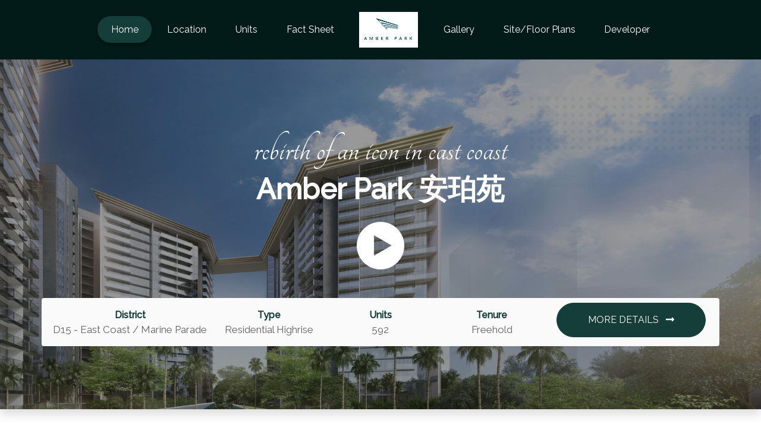

--- FILE ---
content_type: text/html; charset=utf-8
request_url: https://amber-park.eraprojects.sg/
body_size: 5901
content:



<!DOCTYPE html>
<html lang="en">
<head>
    <meta charset="utf-8">
    <meta name="viewport" content="width=device-width, initial-scale=1, shrink-to-fit=no">
    <title>Amber Park 安珀苑</title>
        <meta name="robots" content="noarchive" />
            <link rel="shortcut icon" type="image/png" href="https://d5sr5nrdf0037.cloudfront.net/projects/2934/mksitzvj.png" />
    
    <meta name="description" content="Amber Park 安珀苑, Call sales team now at 6562262000 to arrange a viewing." />
    <meta property="og:title" content="AMBER PARK 安珀苑">
    <meta property="og:description" content="Amber Park 安珀苑, new launch project in D15 - East Coast / Marine Parade">
    <meta property="og:image" content="https://img.singmap.com/upload/broke/2029c11d79004b5e915809fbd6e19f7b/a993e2ca01bd45069911054629cd40d7/imgs/940b706e04fd4bb9afd0bf8a2096e328.jpg">
    <meta property="og:url" content="https://amber-park.eraprojects.sg">

    
    <link rel="stylesheet" href="https://cdn.jsdelivr.net/npm/bootstrap@4.5.3/dist/css/bootstrap.min.css" integrity="sha384-TX8t27EcRE3e/ihU7zmQxVncDAy5uIKz4rEkgIXeMed4M0jlfIDPvg6uqKI2xXr2" crossorigin="anonymous">
    <link rel="stylesheet" href="/assets/js/clover/plugin/fancybox/css/jquery.fancybox.min.css">
    <link rel="stylesheet" href="/assets/css/clover/style.css">
    <link rel="stylesheet" href="/assets/css/clover/responsive.css">
    <link href="/assets/css/common.css" rel="stylesheet" />
</head>
<body>
    <header class="main-menu white_menu">
        <nav class="navbar container-fluid navbar-expand-lg navbar-light">
            <button class="navbar-toggler" type="button" data-toggle="collapse" data-target="#navbarSupportedContent" aria-controls="navbarSupportedContent" aria-expanded="false" aria-label="Toggle navigation">
                <span></span>
                <span></span>
                <span></span>
            </button>
            <div class="collapse navbar-collapse" id="navbarSupportedContent">
                <ul class="nav navbar-nav">
                    <li class="active"><a href="/">Home</a></li>
                    <li><a href="/location">Location</a></li>
                    <li><a href="/units">Units</a></li>
                    <li><a href="/fact-sheet">Fact Sheet</a></li>
                    <a class="navbar-brand mx-3" href="/"><img src="https://d5sr5nrdf0037.cloudfront.net/projects/2934/mksitzvj.png" style="max-width: 100px; max-height:60px;"></a>
                    <li><a href="/gallery">Gallery</a></li>
                    <li><a href="/site-plans">Site/Floor Plans</a></li>
                    <li><a href="/developer">Developer</a></li>
                </ul>
            </div>
        </nav>
    </header>
    <header class="full_header content-white mobile_menu">
        <div class="float-left">
            <a class="navbar-brand" href="/"><img src="https://d5sr5nrdf0037.cloudfront.net/projects/2934/mksitzvj.png" style="max-width: 100px; max-height:60px; margin-right: 20px;"></a>
        </div>
        <div class="float-right">
            <div class="bar_menu">
                <i class="fas fa-bars"></i>
            </div>
        </div>
    </header>
    <div class="click-capture"></div>
    <div class="side_menu">
        <span class="close-menu right-boxed"><i class="fas fa-times"></i></span>
        <div class="mt-5 text-center">
            <a class="navbar-brand" href="/"><img src="https://d5sr5nrdf0037.cloudfront.net/projects/2934/mksitzvj.png" style="max-width: 140px; max-height:60px;"></a>
        </div>
        <ul class="menu-list right-boxed">
            <li class="active"><a href="/">Home</a></li>
            <li><a href="/location">Location</a></li>
            <li><a href="/units">Units</a></li>
            <li><a href="/fact-sheet">Fact Sheet</a></li>
            <li><a href="/gallery">Gallery</a></li>
            <li><a href="/site-plans">Site/Floor Plan</a></li>
            <li><a href="/developer">Developer</a></li>
        </ul>
        
    </div>
    <main class="site-main">
        


<section class="section-padding banner-area shadow dots-bg-green-4" style="background-image: url('https://img.singmap.com/upload/broke/2029c11d79004b5e915809fbd6e19f7b/a993e2ca01bd45069911054629cd40d7/imgs/940b706e04fd4bb9afd0bf8a2096e328.jpg');">
    <div class="container-fluid">
        <div class="container banner-inner">
            <div class="row">
                <div class="col-md-12">
                    <div class="banner-text text-center">
                            <h2 class="banner-sub-header">REBIRTH OF AN ICON IN EAST COAST</h2>
                        <h1 class="banner-header">Amber Park 安珀苑</h1>
                    </div>
                </div>
            </div>
                <div class="row text-center mt-3 mb-5">
                    <div class="col-md-12 ">
                        <a href="https://img.singmap.com/upload/broke/2029c11d79004b5e915809fbd6e19f7b/a993e2ca01bd45069911054629cd40d7/video/b8042d2354de4beca514b25c7755576d.mp4" data-fancybox data-caption="">
                            <img src="/assets/images/play.png" style="width:80px;height:80px;" />
                        </a>
                    </div>
                </div>
            <div class="row bg-light mt-2 mt-lg-4 p-2 rounded">
                <div class="col-12 col-sm-6 col-md-6 col-lg-3 mb-1 mb-lg-0 px-1 text-center">
                    <p><span class="banner-label">District</span><br /> D15 - East Coast / Marine Parade</p>
                </div>
                <div class="col-12 col-sm-6 col-md-6 col-lg-2 mb-1 mb-lg-0 px-1 text-center">
                    <p><span class="banner-label">Type</span><br /> Residential Highrise</p>
                </div>
                <div class="col-12 col-sm-6 col-md-6 col-lg-2 mb-1 mb-lg-0 px-1 text-center">
                    <p><span class="banner-label">Units</span><br /> 592</p>
                </div>
                <div class="col-12 col-sm-6 col-md-6 col-lg-2 mb-1 mb-lg-0 px-1 text-center">
                    <p><span class="banner-label">Tenure</span><br /> Freehold</p>
                </div>
                <div class="col-12 col-md-12 col-lg-3 mb-1 mb-lg-0 text-right mb-4">
                    <a href="/fact-sheet" class="btn btn-common btn-block">MORE DETAILS <i class="fas fa-long-arrow-alt-right ml-2"></i></a>
                </div>
            </div>
        </div>
    </div>
</section>

<section class="section-padding about-area">
    <div class="container">
        <div class="row">
            <div class="col-lg-6 d-flex align-items-center justify-content-center mb-5 mb-lg-0">
                <div class="text-container">
                    <h1 class="section-header">About</h1>
                        <div class="mb-5">
                            The Stratosphere, the rooftop decoration deck is the signature feature of Amber Park. Rising 235 feet above sea level, The Stratosphere lets nothing come between the sky, sea and you. Catch the dawn from the Yoga Deck, and watch the rays lingering from the Lounge at the other end.
                        </div>
                    <a href="/fact-sheet" class="text-link">View Details <i class="fas fa-long-arrow-alt-right"></i></a>
                </div>
            </div>
            <div class="col-lg-6 dots-bg-green text-center">
                <img src="https://img.singmap.com/upload/broke/2029c11d79004b5e915809fbd6e19f7b/a993e2ca01bd45069911054629cd40d7/imgs/940b706e04fd4bb9afd0bf8a2096e328.jpg" alt="banner-img" class="img-fluid rounded shadow">
            </div>
        </div>
    </div>
</section>

    <section class="section-padding gallery-tab bg-green">
        <div class="container text-center">
            <h1 class="section-header text-white">Gallery</h1>
            <div class="button-group mb-5 text-center d-none">
                <button class="btn btn-common active" data-filter="*">All</button>
                <button class="btn btn-common" id="btn1" data-filter=".images">Images</button>
                    <button class="btn btn-common" data-filter=".videos">Videos</button>
            </div>
            <div class="row grid dots-bg-white">
                    <div class="col-lg-6 py-3 element-item images">
                        <div class="our-project">
                            <div class="img">
                                <a data-fancybox="gallery" data-caption="Amber Park 安珀苑 image" href="https://img.singmap.com/upload/broke/2029c11d79004b5e915809fbd6e19f7b/a993e2ca01bd45069911054629cd40d7/imgs/4b9fc74a198e450c88e7b999b8e78ee6.jpg">
                                    <img data-src="https://img.singmap.com/upload/broke/2029c11d79004b5e915809fbd6e19f7b/a993e2ca01bd45069911054629cd40d7/imgs/4b9fc74a198e450c88e7b999b8e78ee6.jpg" alt="Amber Park 安珀苑 image" class="img-fluid rounded lazy">
                                </a>
                            </div>

                        </div>
                    </div>
                    <div class="col-lg-6 py-3 element-item images">
                        <div class="our-project">
                            <div class="img">
                                <a data-fancybox="gallery" data-caption="Amber Park 安珀苑 image" href="https://img.singmap.com/upload/broke/2029c11d79004b5e915809fbd6e19f7b/a993e2ca01bd45069911054629cd40d7/imgs/a2353bcb76ed46dbbe2e8bc7a29d4fcd.jpg">
                                    <img data-src="https://img.singmap.com/upload/broke/2029c11d79004b5e915809fbd6e19f7b/a993e2ca01bd45069911054629cd40d7/imgs/a2353bcb76ed46dbbe2e8bc7a29d4fcd.jpg" alt="Amber Park 安珀苑 image" class="img-fluid rounded lazy">
                                </a>
                            </div>

                        </div>
                    </div>
                    <div class="col-lg-6 py-3 element-item images">
                        <div class="our-project">
                            <div class="img">
                                <a data-fancybox="gallery" data-caption="Amber Park 安珀苑 image" href="https://img.singmap.com/upload/broke/c16b84966acc46c6ba69dc2a6291d711/a993e2ca01bd45069911054629cd40d7/imgs/8cf46fbb43e3458fa751e0e9d2e7d88a.JPG">
                                    <img data-src="https://img.singmap.com/upload/broke/c16b84966acc46c6ba69dc2a6291d711/a993e2ca01bd45069911054629cd40d7/imgs/8cf46fbb43e3458fa751e0e9d2e7d88a.JPG" alt="Amber Park 安珀苑 image" class="img-fluid rounded lazy">
                                </a>
                            </div>

                        </div>
                    </div>
                    <div class="col-lg-6 py-3 element-item images">
                        <div class="our-project">
                            <div class="img">
                                <a data-fancybox="gallery" data-caption="Amber Park 安珀苑 image" href="https://img.singmap.com/upload/broke/2029c11d79004b5e915809fbd6e19f7b/a993e2ca01bd45069911054629cd40d7/imgs/940b706e04fd4bb9afd0bf8a2096e328.jpg">
                                    <img data-src="https://img.singmap.com/upload/broke/2029c11d79004b5e915809fbd6e19f7b/a993e2ca01bd45069911054629cd40d7/imgs/940b706e04fd4bb9afd0bf8a2096e328.jpg" alt="Amber Park 安珀苑 image" class="img-fluid rounded lazy">
                                </a>
                            </div>

                        </div>
                    </div>
                    <div class="col-lg-6 py-3 element-item images">
                        <div class="our-project">
                            <div class="img">
                                <a data-fancybox="gallery" data-caption="Amber Park 安珀苑 image" href="https://img.singmap.com/upload/broke/2029c11d79004b5e915809fbd6e19f7b/a993e2ca01bd45069911054629cd40d7/imgs/ef4cd7e243e44b14a60a00997e60ddb2.jpg">
                                    <img data-src="https://img.singmap.com/upload/broke/2029c11d79004b5e915809fbd6e19f7b/a993e2ca01bd45069911054629cd40d7/imgs/ef4cd7e243e44b14a60a00997e60ddb2.jpg" alt="Amber Park 安珀苑 image" class="img-fluid rounded lazy">
                                </a>
                            </div>

                        </div>
                    </div>
            </div>
            <a href="/gallery" class="btn btn-lg btn-common text-center mt-5">View More</a>
        </div>
    </section>

<section class="section-padding location-area">
    <div class="container">
        <div class="row">
            <div class="col-lg-6 p-0 p-lg-5 dots-bg-green mb-5 mb-lg-0">
                <div class="location-image">
                    <img src="https://img.singmap.com/upload/broke/2029c11d79004b5e915809fbd6e19f7b/a993e2ca01bd45069911054629cd40d7/imgs/4b9fc74a198e450c88e7b999b8e78ee6.jpg" alt="banner-img" class="img-fluid rounded shadow ">
                </div>
            </div>
            <div class="col-lg-6 d-lg-flex align-items-center justify-content-center">
                <div class="text-container">
                    <h1 class="section-header">Location</h1>
                        <div class="mb-5">Amber Park finds itself just a 3 minutes drive away from the East Coast Parkway, while the Marina Coastal Expressway and Kallang-Paya Lebar Expressway are 8 and 9 minutes drives, respectfully.</div>
                    <a href="/location" class="text-link">View Details <i class="fas fa-long-arrow-alt-right"></i></a>
                </div>
            </div>
        </div>
    </div>
</section>


    <section class="section-padding developer-area dots-bg-green-3">
        <div class="container">
            <h1 class="section-header text-center">Developer</h1>
            <h2 class="section-sub-header">Aquarius Properties Pte Ltd</h2>
            <p>City Developments Limited</p>
        </div>
    </section>

    </main>
    <footer class="footer-area section-padding pb-0">
        <div class="container-xl">
            <div class="row mb-5">
                <div class="col-md-4 col-lg-3 mb-5 mb-xl-0">
                    <p class="mb-4">
                        <img src="https://d5sr5nrdf0037.cloudfront.net/projects/2934/mksitzvj.png" alt="" class="img-fluid" style="max-height:100px;">
                    </p>
                        <p class="mb-3 text-uppercase">REBIRTH OF AN ICON IN EAST COAST</p>
                    <p>
                        16, 18, 18A Amber Park
                        <br />
                        D15 - East Coast / Marine Parade
                    </p>
                </div>
            <div class="col-lg-3 col-md-4 mb-5 mb-xl-0">
                <h3 class="footer-title">Links</h3>
                <ul class="list-group list-group-flush">
                    <li class="list-group-item"><a href="/">Home</a></li>
                    <li class="list-group-item"><a href="/fact-sheet">Fact Sheet</a></li>
                    <li class="list-group-item"><a href="/units">Units</a></li>
                    <li class="list-group-item"><a href="/location">Location</a></li>
                    <li class="list-group-item"><a href="/site-plans">Site/Floor Plans</a></li>
                    <li class="list-group-item"><a href="/gallery">Gallery</a></li>
                    <li class="list-group-item"><a href="/privacy">Privacy Policy</a></li>
                </ul>
            </div>
        </div>
        <div class="row">
            <div class="col-12 text-left copyright-text">
                <p class="mb-2">© Copyright 2026 ERA Realty Network Pte Ltd. (CEA Licence No. L3002382K). All Rights Reserved.</p>
                <p class="text-muted line-height-20">
                    Disclaimer: ERA Realty Network Pte Ltd is the appointed marketing agency for Amber Park 安珀苑. This website is independently managed by ERA marketing agents and is not the official website of the developer. All content is provided for general information purposes only. Our role is to share updated project information and assist with arranging showflat appointments. Buyers do not pay any commission; all fees are paid directly by the developer. This site may contain forward-looking statements that involve assumptions, risks, and uncertainties. While every effort is made to ensure accuracy, neither the developer nor ERA Realty Network Pte Ltd shall be held liable for any inaccuracies, omissions, or changes. To the fullest extent permitted by law, all information, visuals, and illustrations are not contractual and may differ from the final product. Artist impressions are for illustration purposes only. ERA Realty Network Pte Ltd shall not be liable for any special, direct, indirect, incidental, or consequential damages arising from the use of the information provided on this website. ERA Realty Network Pte Ltd reserves the right to update, modify, or remove any content at any time without prior notice. We are committed to providing the latest updates for this development and will continue to work closely with the developer and partners to ensure information remains current and reliable.
                </p>
            </div>
        </div>
    </div>
</footer>


<a href="#" class="back-to-top"> <i class="fas fa-chevron-up"></i> </a>


<script src="https://cdnjs.cloudflare.com/ajax/libs/jquery/3.5.1/jquery.js" integrity="sha512-WNLxfP/8cVYL9sj8Jnp6et0BkubLP31jhTG9vhL/F5uEZmg5wEzKoXp1kJslzPQWwPT1eyMiSxlKCgzHLOTOTQ==" crossorigin="anonymous"></script>
<script src="https://cdn.jsdelivr.net/npm/bootstrap@4.5.3/dist/js/bootstrap.bundle.min.js" integrity="sha384-ho+j7jyWK8fNQe+A12Hb8AhRq26LrZ/JpcUGGOn+Y7RsweNrtN/tE3MoK7ZeZDyx" crossorigin="anonymous"></script>
<script src="https://cdnjs.cloudflare.com/ajax/libs/font-awesome/5.15.2/js/all.min.js" integrity="sha512-UwcC/iaz5ziHX7V6LjSKaXgCuRRqbTp1QHpbOJ4l1nw2/boCfZ2KlFIqBUA/uRVF0onbREnY9do8rM/uT/ilqw==" crossorigin="anonymous"></script>
<script src="https://cdn.jsdelivr.net/npm/vanilla-lazyload@17.3.1/dist/lazyload.min.js"></script>
<script src="/assets/js/clover/plugin/isotope/isotope.min.js"></script>
<script src="/assets/js/clover/plugin/fancybox/js/jquery.fancybox.min.js"></script>
<script src="/assets/js/clover/main.js"></script>
<script src="/assets/plugins/jquery.validate.js"></script>
<script src="/assets/plugins/jquery.validate.unobtrusive.js"></script>





    <script async src="https://www.googletagmanager.com/gtag/js?id=G-GMJM4QEV8V"></script>
    <script>
        window.dataLayer = window.dataLayer || [];
        function gtag() { dataLayer.push(arguments); }
        gtag('js', new Date());
        gtag('config', 'G-GMJM4QEV8V');
    </script>
<script type="text/javascript">
    $(function () {
        document.addEventListener('contextmenu', event => event.preventDefault());
        if ($("#wechatQR").length > 0) {
            var clipboard = new ClipboardJS('#copyWechatBtn');
            clipboard.on('success', function (e) {
                $('#copyWechatBtn').tooltip('show');
                e.clearSelection();
                setTimeout(function () {
                    $('#copyWechatBtn').tooltip('hide');
                }, 1000);
            });
            $.fn.modal.Constructor.prototype._enforceFocus = function () { };
        }
    });
    function storeEvent(category, action, label) {
        if (typeof gtag !== 'undefined') {
            gtag('event', action, {
                'event_category': category,
                'event_label': label
            });
        }
    }
</script>
<script type="text/javascript">
    $(function () {
        $("[data-action=whatsapp]").on("click", function () {
            storeEvent('ContactAgent', 'Whatsapp', 'https://amber-park.eraprojects.sg');
        });
        $("[data-action=call]").on("click", function () {
            storeEvent('ContactAgent', 'Call', 'https://amber-park.eraprojects.sg');
        });
        $("[data-action=wechat]").on("click", function () {
            storeEvent('ContactAgent', 'WeChat', 'https://amber-park.eraprojects.sg');
        });
    });
</script></body>
</html>

--- FILE ---
content_type: text/css
request_url: https://amber-park.eraprojects.sg/assets/css/clover/style.css
body_size: 5656
content:
@import url('https://fonts.googleapis.com/css2?family=Raleway:wght@200;300;400;500&family=Tangerine&display=swap');

/* 
font-family: 'Raleway', sans-serif;
font-family: 'Tangerine', cursive;
*/


/*---------------------------Global */

html {
    overflow-x: hidden
}

body {
    font-size: 16px;
    font-family: 'Raleway', sans-serif;
    -webkit-box-sizing: border-box;
    -moz-box-sizing: border-box;
    box-sizing: border-box;
    -webkit-font-smoothing: subpixel-antialiased;
    color: #626262;
    line-height: 20px;
    -webkit-backface-visibility: hidden;
    backface-visibility: hidden;
    overflow-x: hidden;
}

h1,
h2,
h3,
h4 {
    color: #065951;
    margin: 0;
    font-family: 'Raleway', sans-serif;
}

a {
    -webkit-transition: all .3s ease-out 0s;
    -moz-transition: all .3s ease-out 0s;
    -ms-transition: all .3s ease-out 0s;
    -o-transition: all .3s ease-out 0s;
    transition: all .3s ease-out 0s;
    color: #065951;
}

a:hover {
    text-decoration: none;
    color: #153D39;
}

a:focus {
    outline: none;
}

.btn.focus,
.btn:focus {
    box-shadow: none;
}

p {
    font-weight: 400;
    font-size: 17px;
    line-height: 24px;
}

li {
    font-weight: 400;
    font-size: 16px;
    line-height: 1.4rem;
}

ul {
    list-style-type: circle;
    margin-top: 1rem;
}

iframe {
    border: none;
}

.text-green {
    color: #031B18 !important;
}

.text-link {
    font-size: 1.6rem;
    text-transform: uppercase;
    line-height: 1.6rem;
}

.text-link:hover {
    margin-left: 0.6rem;
}

.table thead th {
    border-bottom: 1px solid #dee2e6;
}

.list-group-item {
    padding-left: 0;
    border-bottom: 1px solid #153D39;
}

.btn-common {
    background: #153D39;
    color: #fff;
    border: 1px solid #153D39;
    padding: 1rem 2rem;
    border-radius: 60px;
}

.btn-common:hover {
    background: transparent;
    color: #153D39;
    border: 1px solid #153D39;
    padding: 1rem 2rem;
}

.bg-green .btn-common:hover {
    background: transparent;
    color: #fff;
    border: 1px solid #fff;
    padding: 1rem 2rem;
}

.btn-common-box {
    background-color: #153D39;
    color: #fff;
    border: 1px solid #153D39;
    padding: 1.8rem 3rem;
    border-radius: 10px;
    font-size: 1.2rem;
    line-height: 1.4rem;
    background-image: url(/assets/images/clover/play-icon.png);
    background-repeat: no-repeat;
    background-size: contain;
}

.btn-common-box:hover {
    background-color: #fff;
    color: #153D39;
    border: 1px solid #153D39;
    padding: 1.8rem 3rem;
    font-size: 1.2rem;
    line-height: 1.4rem
}

.bg-light {
    background-color: #FAFAFA !important;
}

.bg-green {
    background-color: #031B18 !important;
}

.section-padding {
    padding: 3.5rem 0;
}

.section-header {
    font-weight: normal;
    margin-bottom: 2rem;
    font-size: 2.5rem;
}

.section-header-inner {
    font-weight: normal;
    margin-bottom: 2rem;
    font-size: 2rem;
}

.section-sub-header {
    color: #153D39;
    font-size: 2rem;
    margin-bottom: 1.6rem;
}

.page-title {
    padding: 3rem 0;
}

.page-title .section-header {
    margin-bottom: 0;
    font-size: 2rem;
}

.list-style-column {
    width: 100%;
    display: block;
    list-style: none;
    margin: 0;
    padding: 0;
    columns: 3;
    -webkit-columns: 3;
    -moz-columns: 3;
}
.label-custom {
    display: inline-block;
    color: #065951;
    font-weight: bold;
}

/*---------------------------Page Title */

.page-title {
    background-size: cover;
    background-repeat: no-repeat;
    height: 250px;
    background-blend-mode: color;
    background-color: rgba(0, 0, 0, 0.4);
    background-position: center;
}

.page-title-inner {
    margin-top: 10px;
}

@media only screen and (max-width: 991px) { 
    .page-title-inner {
    margin-top: 60px;
    }
}

.page-title-header {
    font-size: 4rem;
    color: #fff;
    font-weight: normal !important;
}


/*---------------------------Banner Area */

.banner-area {
    background-size: cover;
    background-repeat: no-repeat;
    height: auto;
    background-position: center center;
    background-blend-mode: color;
    background-color: rgba(0, 0, 0, 0.4);
}

.banner-inner {
    margin-top: 8vh;
    margin-bottom:50px;
}

.banner-header {
    font-size: 3rem;
    color: #fff;
    margin-bottom:10px;
    font-weight: 700 !important;
}

.banner-sub-header {
    font-family: 'Tangerine', cursive;
    font-size: 4rem;
    text-transform: lowercase;
    color: #fff;
    font-weight: 500 !important;
}

.banner-area p {
    margin-top: 0.5rem;
    margin-bottom: 0.5rem;
}

.banner-label {
    font-size: 1rem;
    color: #153D39;
    font-weight: bold;
}

.owl-carousel .owl-item img {
    object-fit: cover;
    height: 300px;
}


/*---------------------------dots bg */

.dots-bg-green::before {
    content: "";
    background: url(/assets/images/clover/dots-bg-green.png) no-repeat;
    background-size: contain;
    position: absolute;
    opacity: 0.6;
    top: 0;
    right: 0;
    display: block;
    height: 428px;
    width: 400px;
    z-index: -1;
}

.dots-bg-green-2::before {
    content: "";
    background: url(/assets/images/clover/dots-bg-green-2.png) no-repeat;
    background-size: auto;
    position: absolute;
    opacity: 0.6;
    right: 0px;
    display: block;
    height: 70px;
    width: 255px;
    z-index: 0;
}

.dots-bg-green-3::before {
    content: "";
    background: url(/assets/images/clover/dots-bg-green-2.png) no-repeat;
    background-size: inherit;
    position: absolute;
    opacity: 0.6;
    left: 0;
    display: block;
    height: 100px;
    width: 200px;
    z-index: -1;
}

.dots-bg-green-4::before {
    content: "";
    background: url(/assets/images/clover/dots-bg-green.png) no-repeat center bottom;
    position: absolute;
    background-size: cover;
    display: block;
    right: 0%;
    opacity: 0.6;
    z-index: 0;
    height: 100px;
    width: 400px;
}

.dots-bg-white::before {
    content: "";
    background: url(/assets/images/clover/dots-bg.png) no-repeat;
    background-size: contain;
    position: absolute;
    opacity: 0.6;
    left: -350px;
    display: block;
    height: 428px;
    width: 400px;
    z-index: 0;
}


/*---------------------------plan area */

.gallery-tab .button-group button,
.units-area .button-group button {
    border: 1px solid #fff;
    color: #fff;
    background-color: #031B18;
}

.gallery-tab .button-group button:hover,
.gallery-tab .button-group button.active,
.units-area .button-group button.active {
    border: 1px solid #153D39;
    background-color: #153D39;
}

.gallery-tab .grid .our-project .img a:hover img,
.units-area .grid .our-project .img a:hover img {
    filter: brightness(.8);
}

.plan-area .button-group button {
    font-size: 1rem;
    margin: 0;
    padding: 0.5rem 1rem;
    margin-bottom: 0.5rem;
}

.plan-area .img img {
    border: 1px solid rgba(0, 0, 0, 0.1);
    border-radius: 6px;
}


/* units */

.units-title {
    color: #153D39;
    margin: 1rem 0;
    font-size: 1.4rem;
}

.unit-item {
    background-color: #fff;
    border: 1px solid #F3F3FA;
    box-shadow: 0px 4px 20px rgba(71, 100, 195, 0.1);
}


/* location */

.location-image img {
    min-height: 500px;
    object-fit: cover;
}

.location-image::before {
    content: "";
    background: url(/assets/images/clover/pin-icon.png) no-repeat center bottom;
    position: absolute;
    display: block;
    top: 20%;
    left: 5%;
    opacity: 1;
    z-index: 0;
    height: 70px;
    width: 70px;
    background-size: cover;
}

/*.location-image::after {
    content: "";
    background: url(/assets/images/clover/map-icon.png) no-repeat center bottom;
    position: absolute;
    display: block;
    bottom: 20%;
    right: 5%;
    opacity: 1;
    z-index: 0;
    height: 70px;
    width: 70px;
    background-size: cover;
}*/


/*---------------------------Contact Form */

.appointment-area .section-header {
    font-size: 2.6rem;
    font-weight: 500 i !important;
}

.appointment-area .section-sub-header {
    font-size: 1.6rem;
}

.contact-bg {
    background: url(/assets/images/clover/contact-bg.png) no-repeat no-repeat 0% 80%;
    background-size: 70%;
}


/*---------------------------Footer */

.footer-area .list-group-item {
    border-bottom: 1px solid rgba(255, 255, 255, .125);
    background-color: transparent;
    padding:8px 8px 8px 0;
}

.footer-area {
    background: #031B18;
    color: #fff;
}

.footer-area p {
    margin-bottom: 0rem;
}

.footer-area a {
    color: #fff;
}

.footer-area a:hover {
    color: rgba(255, 255, 255, .7);
    margin-left: 0.6rem;
}

.footer-area .footer-title {
    color: #fff;
    font-weight: 400;
    font-size: 1.8rem;
    margin-bottom: 1rem;
}

.copyright-text {
    padding-top: 1rem;
    padding-bottom: 1rem;
    border-top: 1px solid rgba(255, 255, 255, .125);
}

.copyright-text p {
    font-size: 0.9rem;
    color: #fff;
}

.footer-area .copyright-text a {
    font-size: 0.9rem;
    color: #fafafa;
}


/* Scroll Up */

a.back-to-top {
    display: none;
    position: fixed;
    bottom: 18px;
    right: 15px;
    text-decoration: none
}

a.back-to-top svg {
    display: block;
    background-color: #fff;
    font-size: 22px;
    width: 40px !important;
    height: 40px;
    padding: 5px;
    opacity: 0.8;
    line-height: 40px;
    text-align: center;
    -webkit-transition: all .3s ease-out 0s;
    -moz-transition: all .3s ease-out 0s;
    -ms-transition: all .3s ease-out 0s;
    -o-transition: all .3s ease-out 0s;
    transition: all .3s ease-out 0s;
    box-shadow: 0 0 4px rgba(0, 0, 0, .14), 0 4px 8px rgba(0, 0, 0, .28)
}

a.back-to-top:hover,
a.back-to-top:focus {
    text-decoration: none
}

/*---------------------------Fixed Contact */

.sticky-icons {
    position: fixed;
    width: 60px;
    height: auto;
    right: 5px;
    bottom: 80px;
    z-index: 9999;
    box-shadow: 0 .5rem 1rem rgba(0, 0, 0, .15)!important;
    background: #153D39;
    padding: 1rem 0 1rem 0;
    opacity: 0.9;
    text-align:center;
}

.sticky-icons .btn-main {
    width: 60px;
    height: 60px;
    right: 50%;
    margin-right: -22px;
    z-index: 9;
}

.sticky-icons .btn-sub {
    bottom: 0;
    z-index: 8;
    -webkit-transition: all 2s;
    transition: all 0.5s;
    margin-bottom: 1rem;
    padding: 0.3rem;
}

.sticky-icons.active .btn-sub:last-child {
    margin-bottom: 0rem;
}

.sticky-icons.active .btn-sub:nth-child(2) {
    bottom: 75px;
}

.sticky-icons.active .btn-sub:nth-child(3) {
    bottom: 150px;
}

.sticky-icons.active .btn-sub:nth-child(4) {
    bottom: 225px;
    margin-bottom: 0;
}

.sticky-icons.active .btn-sub:nth-child(5) {
    bottom: 300px;
}

.textF,
.wechatF,
.whatsappF,
.emailF,
.phoneF {
    background-color: #153D39;
    color: #fff;
}

.wechatF:hover {
    color: #fff;
}

.whatsappF:hover {
    color: #fff;
}

.emailF:hover {
    color: #fff;
}

.phoneF:hover {
    color: #fff;
}


/*---------------------------navigation desktop */

.main-menu {
   /* position: absolute; */
    left: 0px;
    width: 100%;
    z-index: 30;
    top: 0px;
}

.main-menu .navbar.navbar-expand-lg {
    background: #031B18;
    padding: 15px;
}

.main-menu .navbar.navbar-expand-lg .navbar-brand img {
    display: inline-block;
}

.main-menu .navbar.navbar-expand-lg .nav.navbar-nav {
    display: block;
    width: 100%;
    text-align: center;
    margin-top: 0px;
}

.main-menu .navbar.navbar-expand-lg .nav.navbar-nav li {
    display: inline-block;
}

.main-menu .navbar.navbar-expand-lg .nav.navbar-nav li a {
    color: #fff;
    -webkit-transition: color 400ms linear 0s;
    -o-transition: color 400ms linear 0s;
    transition: color 400ms linear 0s;
    line-height: 35px;
    padding: 0.8rem 1.4rem;
}

.main-menu .navbar.navbar-expand-lg .nav.navbar-nav li a:after {
    display: none;
}

.main-menu .navbar.navbar-expand-lg .nav.navbar-nav li:last-child {
    margin-right: 0px;
}

.main-menu .navbar.navbar-expand-lg .nav.navbar-nav li.submenu .dropdown-menu li {
    margin-right: 0px;
    display: block;
}

.main-menu .navbar.navbar-expand-lg .nav.navbar-nav li.submenu .dropdown-menu li a {
    display: block;
    line-height: 42px;
    color: #153D39;
    background-color: #fff;
    padding: 0 20px;
    border-bottom: 1px solid #f1f1f1;
    border-radius: 0px;
    text-transform: inherit;
    -webkit-transition: all 300ms ease;
    -o-transition: all 300ms ease;
    transition: all 300ms ease;
    font-weight: normal;
    text-shadow: none;
}

.main-menu .navbar.navbar-expand-lg .nav.navbar-nav li.submenu .dropdown-menu li a:before {
    display: none;
}

.main-menu .navbar.navbar-expand-lg .nav.navbar-nav li.submenu .dropdown-menu li:hover a,
.main-menu .navbar.navbar-expand-lg .nav.navbar-nav li.submenu .dropdown-menu li.active a {
    color: #fff;
    background: #153D39;
    border-radius: 0px;
}

.main-menu .navbar.navbar-expand-lg .nav.navbar-nav li.submenu .dropdown-menu li:last-child a {
    border-bottom: 0px;
}

.main-menu .navbar.navbar-expand-lg .nav.navbar-nav li:hover a,
.main-menu .navbar.navbar-expand-lg .nav.navbar-nav li.active a {
    color: #fff;
    background: #153D39;
    border-radius: 60px;
    box-shadow: 0px 4px 4px rgb(0 0 0 / 25%);
    text-decoration: none;
}

.main-menu .navbar.navbar-expand-lg .nav.navbar-nav.navbar-right {
    display: inline-block;
    max-width: 100px;
    width: 100%;
    margin-left: 0px;
}

.main-menu .navbar.navbar-expand-lg .nav.navbar-nav.navbar-right li {
    display: inline-block;
}

.main-menu .navbar.navbar-expand-lg .nav.navbar-nav.navbar-right li a {
    color: #999999;
}

.main-menu .navbar.navbar-expand-lg .nav.navbar-nav.navbar-right li:hover a,
.main-menu .navbar.navbar-expand-lg .nav.navbar-nav.navbar-right li.active a {
    color: #fff;
}

.main-menu.navbar_fixed {
    position: fixed;
    width: 100%;
    top: -70px;
    left: 0;
    right: 0;
    background: #031B18;
    -webkit-transform: translateY(70px);
    -ms-transform: translateY(70px);
    transform: translateY(70px);
    -webkit-transition: background 500ms ease, -webkit-transform 500ms ease;
    transition: background 500ms ease, -webkit-transform 500ms ease;
    -o-transition: transform 500ms ease, background 500ms ease;
    transition: transform 500ms ease, background 500ms ease;
    transition: transform 500ms ease, background 500ms ease, -webkit-transform 500ms ease;
    -webkit-transition: transform 500ms ease, background 500ms ease;
    -webkit-box-shadow: 0px 3px 16px 0px rgba(0, 0, 0, 0.1);
    box-shadow: 0px 3px 16px 0px rgba(0, 0, 0, 0.1);
    z-index: 9999;
}

.main-menu.navbar_fixed .navbar.navbar-expand-lg {
    padding-top: 0px;
    padding-bottom: 0px;
}

.main-menu.navbar_fixed .navbar.navbar-expand-lg .nav.navbar-nav li a {
    line-height: 70px;
    -webkit-transition: color all 400ms ease;
    -o-transition: color all 400ms ease;
    transition: color all 400ms ease;
}

.main-menu.navbar_fixed .navbar.navbar-expand-lg .nav.navbar-nav li:hover a {
    color: #fff;
}

.navbar-brand {
    color: #0c3279 !important;
    font-weight: 100;
    text-transform: uppercase;
    font-weight: 500;
}


/*---------------------------navigation mobile */

.full_header {
    position: absolute;
    left: 0px;
    width: 100%;
    top: 0px;
    z-index: 10;
    padding: 1rem;
}

.full_header:before {
    content: '';
    position: absolute;
    left: 0;
    right: 0;
    top: 0px;
    width: 100%;
    height: 100%;
    background: #eaedee;
    z-index: -1;
    -webkit-transition: all 0.3s cubic-bezier(0.37, 0.31, 0.2, 0.85);
    -o-transition: all 0.3s cubic-bezier(0.37, 0.31, 0.2, 0.85);
    transition: all 0.3s cubic-bezier(0.37, 0.31, 0.2, 0.85);
}

.full_header .float-left {
    line-height: 40px;
    max-width: 600px;
}

.full_header .float-left .logo img {
    display: none;
}

.full_header .float-right .bar_menu {
    height: 40px;
    width: 40px;
    background: #153D39;
    text-align: center;
    cursor: pointer;
    -webkit-transition: all 400ms linear 0s;
    -o-transition: all 400ms linear 0s;
    transition: all 400ms linear 0s;
}

.full_header .float-right .bar_menu svg {
    color: #fff;
    font-size: 20px;
    height: 38px;
    display: inline-block;
}

.full_header .float-right .bar_menu:hover {
    background: #031B18;
}

.full_header.content-white:before {
    height: 0px;
}

.full_header.content-white .float-left .logo img {
    display: inline-block;
}


/*---------------------------side menu*/

.side_menu {
    position: fixed;
    top: 0;
    bottom: 0;
    right: 0;
    width: 100%;
    max-width: 545px;
    z-index: 9999;
    background-color: #fff;
    -webkit-transform: translateX(100%);
    -ms-transform: translateX(100%);
    transform: translateX(100%);
    -webkit-transition: all .6s ease;
    -o-transition: all .6s ease;
    transition: all .6s ease;
}

.side_menu .close-menu {
    position: absolute;
    z-index: 2;
    right: 1rem;
    top: 1rem;
    font-size: 20px;
    cursor: pointer;
    opacity: 0;
    height: 40px;
    width: 40px;
    background: #153D39;
    color: #fff;
    text-align: center;
    line-height: 40px;
    -webkit-transition: all .3s ease;
    -o-transition: all .3s ease;
    transition: all .3s ease;
}

.side_menu .menu-list {
    position: absolute;
    left: 0px;
    top: 18vh;
    overflow-x: hidden;
    overflow-y: auto;
    max-height: 60vh;
    -webkit-overflow-scrolling: touch;
    overflow-scrolling: touch;
    font-weight: 600;
    width: 100%;
    display: block;
    letter-spacing: -.025rem;
    list-style: none;
    margin: 0;
    -webkit-transform: translateY(3rem);
    -ms-transform: translateY(3rem);
    transform: translateY(3rem);
    -webkit-transition: opacity .5s .6s ease, -webkit-transform .5s .6s ease;
    transition: opacity .5s .6s ease, -webkit-transform .5s .6s ease;
    -o-transition: transform .5s .6s ease, opacity .5s .6s ease;
    transition: transform .5s .6s ease, opacity .5s .6s ease;
    transition: transform .5s .6s ease, opacity .5s .6s ease, -webkit-transform .5s .6s ease;
    list-style: none;
    opacity: 0;
    padding-left: 18%;
    padding-right: 100px;
    margin-top: 5vh;
}

.side_menu .menu-list li {
    margin-top: 1.4vh;
    border-bottom: 1px solid rgba(21, 61, 57, 0.2);
}

.side_menu .menu-list li a {
    font-size: 1.2rem;
    font-weight: normal;
    color: #153D39;
    display: block;
    position: relative;
    padding: 0.4rem;
    -webkit-transition: all 400ms linear 0s;
    -o-transition: all 400ms linear 0s;
    transition: all 400ms linear 0s;
}

.side_menu .menu-list li a svg {
    font-size: 1.6vh;
    color: #153D39;
    float: right;
    font-weight: normal;
    position: absolute;
    right: 0px;
    top: 2.5px;
    -webkit-transition: all 300ms linear;
    -o-transition: all 300ms linear;
    transition: all 300ms linear;
}

.side_menu .menu-list li a.open svg {
    -webkit-transform: rotate(180deg);
    -ms-transform: rotate(180deg);
    transform: rotate(180deg);
}

.side_menu .menu-list li ul {
    display: none;
}

.side_menu .menu-list li ul li {
    margin-top: 1vh;
    border-bottom: none;
}

.side_menu .menu-list li ul li a {
    -webkit-transition: all 400ms linear 0s;
    -o-transition: all 400ms linear 0s;
    transition: all 400ms linear 0s;
    opacity: 0.7;
}

.side_menu .menu-list li ul li:first-child {
    margin-top: 15px;
}

.side_menu .menu-list li ul li:hover a {
    color: #153D39;
}

.side_menu .menu-list li:first-child {
    margin-top: 0vh;
}

.side_menu .menu-list li.open a i {
    -webkit-transform: rotate(178deg);
    -ms-transform: rotate(178deg);
    transform: rotate(178deg);
}

.side_menu .menu-list li:hover>a,
.side_menu .menu-list li.active>a {
    color: #fff;
    background: #153D39;
}

.side_menu .menu-list li:hover>a i,
.side_menu .menu-list li.active>a i {
    color: #153D39;
}

.side_menu .menu-footer {
    position: absolute;
    left: 18%;
    bottom: 2%;
}

.side_menu .menu-footer .social-list {
    -webkit-transition: all .5s .7s ease;
    -o-transition: all .5s .7s ease;
    transition: all .5s .7s ease;
    opacity: 0;
    -webkit-transform: translateY(3rem);
    -ms-transform: translateY(3rem);
    transform: translateY(3rem);
}

.social-list a {
    font-size: 22px;
    color: #153D39;
    margin-right: 25px;
    -webkit-transition: all 300ms ease;
    -o-transition: all 300ms ease;
    transition: all 300ms ease;
}

.menu-footer .social-list a:last-child {
    margin-right: 0px;
}

.menu-footer .social-list a:hover {
    color: #c9180b;
}

.side_menu .copy {
    margin-top: 40px;
    color: #444;
    line-height: 1.71rem;
    -webkit-transform: translateY(2rem);
    -ms-transform: translateY(2rem);
    transform: translateY(2rem);
    -webkit-transition: all .5s .9s ease;
    -o-transition: all .5s .9s ease;
    transition: all .5s .9s ease;
    opacity: 0;
    font-size: 14px;
}

.click-capture {
    position: fixed;
    top: 0;
    left: 0;
    width: 100%;
    height: 100%;
    visibility: hidden;
    z-index: 99;
}

.menu-is-opened .side_menu {
    -webkit-transform: translateX(0%);
    -ms-transform: translateX(0%);
    transform: translateX(0%);
    -webkit-box-shadow: 0 0 65px rgba(0, 0, 0, 0.07);
    box-shadow: 0 0 65px rgba(0, 0, 0, 0.07);
}

.menu-is-opened .side_menu .menu-list {
    -webkit-transform: translate(0);
    -ms-transform: translate(0);
    transform: translate(0);
    opacity: 1;
}

.menu-is-opened .side_menu .menu-footer .social-list {
    opacity: 1;
    -webkit-transform: translateY(0);
    -ms-transform: translateY(0);
    transform: translateY(0);
}

.menu-is-opened .side_menu .menu-footer .copy {
    opacity: 1;
    -webkit-transform: translateY(0);
    -ms-transform: translateY(0);
    transform: translateY(0);
}

.menu-is-opened .click-capture {
    visibility: visible;
}

.menu-is-opened .close-menu {
    opacity: 1;
}

.close-menu svg {
    color: #fff;
}

--- FILE ---
content_type: text/css
request_url: https://amber-park.eraprojects.sg/assets/css/clover/responsive.css
body_size: 1423
content:


@media only screen and (max-width: 991px) {
    .main-menu nav {
        background: #fff;
    }
    .header_area .main-menu .nav-item .nav-link {
        color: #626262;
    }
    .navbar-nav {
        margin-top: 20px;
    }
    .navbar-light .navbar-toggler {
        color: #153D39;
        border-color: transparent;
    }
    .banner-inner {
        margin-top: 5vh;
    }
    .banner-header {
        font-size: 2.5rem;
    }
    .banner-sub-header {
        font-size: 2.8rem;
    }
    .main-menu {
        display: none;
    }
   
}

@media (min-width: 992px) {
    .full_header.mobile_menu {
        display: none;
    }
    .main-menu .navbar.navbar-expand-lg .nav.navbar-nav li:hover.submenu .dropdown-menu {
        visibility: visible;
        top: 35px;
        opacity: 1;
    }
    .main-menu.navbar_fixed .navbar.navbar-expand-lg .nav.navbar-nav li.submenu .dropdown-menu {
        top: 55px;
        -webkit-transition: all 400ms ease-out;
        -o-transition: all 400ms ease-out;
        transition: all 400ms ease-out;
        opacity: 0;
        visibility: hidden;
    }
    .main-menu.navbar_fixed .navbar.navbar-expand-lg .nav.navbar-nav li:hover.submenu .dropdown-menu {
        visibility: visible;
        top: 70px;
        opacity: 1;
    }
    .main-menu .navbar.navbar-expand-lg .nav.navbar-nav li.submenu .dropdown-menu {
         min-width: 150px;
        background: #ffffff;
        border-radius: 0px;
        border: none;
        padding: 0px;
        left: 0px;
        top: 0px;
        margin-top: 0.5rem;
        -webkit-transition: all 400ms ease-out;
        -o-transition: all 400ms ease-out;
        transition: all 400ms ease-out;
        display: block;
        -webkit-transform-origin: 50% 0;
        -ms-transform-origin: 50% 0;
        transform-origin: 50% 0;
        -webkit-box-shadow: none;
        box-shadow: none;
        visibility: hidden;

        -webkit-box-shadow: 0px 3px 16px 0px rgba(0, 0, 0, 0.08);
        box-shadow: 0px 3px 16px 0px rgba(0, 0, 0, 0.08);
        opacity: 0;
    }
}

@media only screen and (max-width: 792px) {
    .site-main .about-area .about-title h2>span {
        font-size: 31px;
        letter-spacing: 10px;
    }
    .site-main .brand-area .experience-area .years-area {
        padding-left: 1%;
        width: 49%;
    }
    .site-main .brand-area .experience-area .bg-panel {
        margin-left: 30%;
        width: 80%;
    }
    .site-main .brand-area .experience-area .call-area {
        padding-left: 3%;
    }
    .site-main .project-area .button-group button {
        font: normal 500 18px/40px var(--roboto);
    }
    .site-main .about-area .about-title p {
        padding: 0%;
    }
    .site-main .subscribe-us-area .subscribe form .input-textbox input {
        width: 20rem;
        margin: 5%;
    }
   
}

@media only screen and (max-width: 576px) {
   
    
    p {
        font-size: 16px;
    }
    body {
        font-size: 16px;
    }

    .banner-header {
        font-size: 3rem;
    }
    .banner-sub-header {
        font-size: 2.5rem;
    }
    .page-title-header {
        font-size: 2.7rem;
    }

}


@media only screen and (max-width: 340px) {
    .header_area .main-menu .navbar,
    .header_area .main-menu .navbar .navbar-brand,
    .site-main .subscribe-us-area .subscribe .subscribe-title,
    .site-main .subscribe-us-area .subscribe .subscribe-title p,
    h4,
    .site-main .services-area,
    .site-main .subscribe-us-area .subscribe {
        padding: 2%;
        margin: 0%;
    }
    .site-main .site-banner .site-title h1 {
        font-size: 41px;
    }
    .site-main .subscribe-us-area .subscribe form .input-textbox input {
        width: 15rem !important;
    }
    .site-main>.services-area .services {
        width: 13rem;
    }
    .banner-sub-header {
    font-size: 1.5rem;
    }
}


--- FILE ---
content_type: application/javascript
request_url: https://amber-park.eraprojects.sg/assets/js/clover/main.js
body_size: 1734
content:
$(document).ready(function() {

    /*---------------------------Gallery Tab  */


    let $btns = $('.gallery-tab .button-group button');

    $btns.click(function(e) {

        $('.gallery-tab .button-group button').removeClass('active');
        e.target.classList.add('active');

        let selector = $(e.target).attr('data-filter');
        $('.gallery-tab .grid').isotope({
            filter: selector
        });

        return false;
    })


    /*---------------------------Navigation */

    var nav_offset_top = $('header').height() + 100;

    function navbarFixed() {
        if ($('.main-menu, .mobile_menu').length) {
            $(window).scroll(function() {
                var scroll = $(window).scrollTop();
                if (scroll >= nav_offset_top) {
                    $(".main-menu, .mobile_menu").addClass("navbar_fixed");
                } else {
                    $(".main-menu, .mobile_menu").removeClass("navbar_fixed");
                }
            });
        };
    };
    navbarFixed();

    $('.menu-list li a').each(function() {
        var $this = $(this);
        $this.on('click', function(e) {
            var has = $this.hasClass('open');
            $('.menu-list li a').removeClass('open');
            if (has) {
                $this.removeClass('open');
            } else {
                $this.addClass('open');
            }
        });
    });

    $('.navbar-toggler').on('click', function() {
        $('body').removeClass('menu-is-closed').addClass('menu-is-opened');
    });

    $('.close-menu, .click-capture').on('click', function() {
        $('body').removeClass('menu-is-opened').addClass('menu-is-closed');
        $('.menu-list ul').slideUp(300);
    });

    var dropToggle = $('.menu-list > li').has('ul').children('a');
    dropToggle.on('click', function() {
        dropToggle.not(this).closest('li').find('ul').slideUp(200);
        $(this).closest('li').children('ul').slideToggle(200);
        return false;
    });

    $('.bar_menu').on('click', function() {
        $('body').removeClass('menu-is-closed').addClass('menu-is-opened');
    });

    /*---------------------------Back to top button */

    var offset = 200;
    var duration = 500;
    $(window).scroll(function() {
        if ($(this).scrollTop() > offset) {
            $('.back-to-top').fadeIn(400);
        } else {
            $('.back-to-top').fadeOut(400);
        }
    });
    $('.back-to-top').on('click', function(event) {
        event.preventDefault();
        $('html, body').animate({
            scrollTop: 0
        }, 600);
        return false;
    });

    /*---------------------------vanilla-lazyload */

    function logElementEvent(eventName, element) {
        //console.log(Date.now(), eventName, element.getAttribute("data-src"));
    }
    var callback_enter = function(element) {
        logElementEvent("ENTERED", element);
    };
    var callback_exit = function(element) {
        logElementEvent("EXITED", element);
    };
    var callback_loading = function(element) {
        logElementEvent("LOADING", element);
    };
    var callback_loaded = function(element) {
        logElementEvent("LOADED", element);
        $('.gallery-tab .button-group #btn1').trigger('click');
    };
    var callback_error = function(element) {
        logElementEvent("ERROR", element);
    };
    var callback_finish = function() {
        logElementEvent("FINISHED", document.documentElement);

    };
    var callback_cancel = function(element) {
        logElementEvent("CANCEL", element);
    };

    var lazyLoadInstance = new LazyLoad({
        class_applied: "lz-applied",
        class_loading: "lz-loading",
        class_loaded: "lz-loaded",
        class_error: "lz-error",
        class_entered: "lz-entered",
        class_exited: "lz-exited",
        // Assign the callbacks defined above
        callback_enter: callback_enter,
        callback_exit: callback_exit,
        callback_cancel: callback_cancel,
        callback_loading: callback_loading,
        callback_loaded: callback_loaded,
        callback_error: callback_error,
        callback_finish: callback_finish
    });

});

$(window).on('load', function() {

    /*---------------------------Gallery Default Tab */

    $('.gallery-tab .button-group #btn1').trigger('click');

});